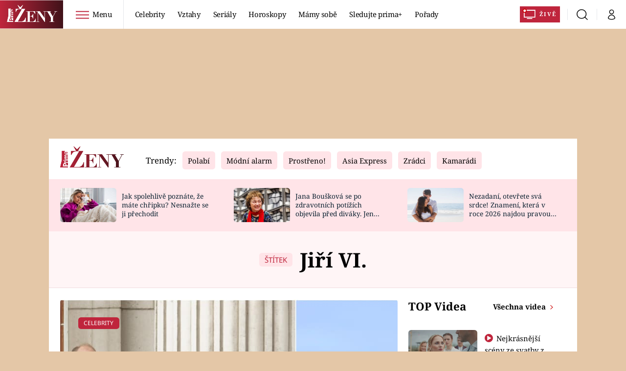

--- FILE ---
content_type: image/svg+xml
request_url: https://assets.zeny.iprima.cz/images/libra.261e7461.svg
body_size: 3415
content:
<svg xmlns="http://www.w3.org/2000/svg" width="35.604" height="40.641" viewBox="0 0 35.604 40.641">
  <g id="libra" transform="translate(0.001 0)">
    <g id="g79" transform="translate(-0.001 0)">
      <g id="g21" transform="translate(2.201 5.464)">
        <path id="use19" d="M462.526,564.806c-.385-2.467-3.068-1.924-3.237-.236a1.408,1.408,0,0,0,1.385,1.688c-1.765,1.621-5.233,1.154-7.84-1.231s-3.218-2.717-4.463-2.308a1.986,1.986,0,0,0-1.347,1.318,2.015,2.015,0,0,0-1.342-1.313c-1.246-.4-1.847-.087-4.454,2.3s-6.07,2.852-7.84,1.231a1.4,1.4,0,0,0,1.385-1.683c-.144-1.688-2.847-2.236-3.232.231s2.535,3.468,5.3,3.083,5.752-1.89,6.454-1.847a4.273,4.273,0,0,1,2.915,1c.221.241.592-.264.8-1.015.2.75.587,1.275.794,1.01a4.277,4.277,0,0,1,2.919-1c.712-.043,3.684,1.467,6.454,1.847,2.809.37,5.723-.625,5.339-3.083Z" transform="translate(-431.509 -562.57)" fill="#bf253c"/>
      </g>
      <g id="g25" transform="translate(15.317)">
        <path id="use23" d="M463.859,553.754a2.539,2.539,0,1,1-2.539-2.544,2.539,2.539,0,0,1,2.539,2.544Z" transform="translate(-458.78 -551.21)" fill="#bf253c"/>
      </g>
      <g id="g29" transform="translate(0 11.168)">
        <path id="use27" d="M427.013,591.817s-.144-3.386,1.924-4.386c0,0-.851-8.311,2.232-13C431.168,574.42,426.248,577.955,427.013,591.817Z" transform="translate(-426.932 -574.43)" fill="#bf253c"/>
      </g>
      <g id="g33" transform="translate(4.107 11.471)">
        <path id="use31" d="M435.769,575.06s-.534,9.927,8.07,14.852a6.772,6.772,0,0,1-1.3,1.231C442.522,591.143,433.768,583.823,435.769,575.06Z" transform="translate(-435.472 -575.06)" fill="#bf253c"/>
      </g>
      <g id="g37" transform="translate(4.959 11.158)">
        <path id="use35" d="M445.755,585.337A15.022,15.022,0,0,1,437.3,574.41C437.285,574.41,436.068,583.1,445.755,585.337Z" transform="translate(-437.243 -574.41)" fill="#bf253c"/>
      </g>
      <g id="g41" transform="translate(0.235 22.403)">
        <path id="use39" d="M436.188,601.325l-2.847-3.535s-5,.534-5.921,6.541a39.49,39.49,0,0,0,6.618.385S432.119,601.945,436.188,601.325Z" transform="translate(-427.42 -597.79)" fill="#bf253c"/>
      </g>
      <g id="g45" transform="translate(8.233 21.705)">
        <path id="use43" d="M444.05,596.488s2,3.232,4.771,3.92a4.855,4.855,0,0,0,.77-3.386C449.591,597.037,445.517,595.95,444.05,596.488Z" transform="translate(-444.05 -596.338)" fill="#bf253c"/>
      </g>
      <g id="g49" transform="translate(0.235 22.552)">
        <path id="use47" d="M441.344,598.1s1.38,4.006-4.473,6.541a15.8,15.8,0,0,1-9.451.154s4.386,4.771,10.22,2.684c5.853-2.068,4.55-7.69,3.7-9.379Z" transform="translate(-427.42 -598.1)" fill="#bf253c"/>
      </g>
      <g id="g53" transform="translate(31.372 11.004)">
        <path id="use51" d="M496.315,591.477s.144-3.386-1.924-4.386c0,0,.851-8.311-2.232-13,0,0,4.92,3.54,4.151,17.387Z" transform="translate(-492.16 -574.09)" fill="#bf253c"/>
      </g>
      <g id="g57" transform="translate(23.133 11.307)">
        <path id="use55" d="M483.1,574.72s.539,9.927-8.066,14.852a6.614,6.614,0,0,0,1.3,1.231c.014,0,8.773-7.31,6.772-16.083Z" transform="translate(-475.03 -574.72)" fill="#bf253c"/>
      </g>
      <g id="g61" transform="translate(22.133 11.004)">
        <path id="use59" d="M472.95,585.022a15.036,15.036,0,0,0,8.455-10.932C481.42,574.09,482.637,582.786,472.95,585.022Z" transform="translate(-472.95 -574.09)" fill="#bf253c"/>
      </g>
      <g id="g65" transform="translate(26.601 22.254)">
        <path id="use63" d="M482.24,601.015l2.852-3.535s5,.529,5.916,6.541a39.494,39.494,0,0,1-6.618.385S486.314,601.616,482.24,601.015Z" transform="translate(-482.24 -597.48)" fill="#bf253c"/>
      </g>
      <g id="g69" transform="translate(21.773 21.554)">
        <path id="use67" d="M477.795,596.177s-2,3.232-4.766,3.92a4.854,4.854,0,0,1-.77-3.386s4.069-1.073,5.536-.534Z" transform="translate(-472.202 -596.025)" fill="#bf253c"/>
      </g>
      <g id="g73" transform="translate(20.698 22.403)">
        <path id="use71" d="M470.719,597.79s-1.385,4,4.454,6.541a15.84,15.84,0,0,0,9.456.149s-4.386,4.771-10.225,2.689S469.868,599.473,470.719,597.79Z" transform="translate(-469.968 -597.79)" fill="#bf253c"/>
      </g>
      <g id="g77" transform="translate(7.617 10.086)">
        <path id="use75" d="M462.311,599.152c0,1.972-4.372,3.583-9.768,3.583s-9.773-1.606-9.773-3.583c0-1.039,1.222-1.972,3.17-2.631,4.535,5.209,9.441,1.674,9.441,1.674-5.444,1.7-6.974-1.481-7.253-2.236.462-.087.938-.159,1.433-.216h0c-.014-.014,5.137-14.251.9-23.562,0,0,1.616,2.39,4.92.087l-.77,4.232-1.919.154s1.385.851,2.082.616c0,0-3.15,10.466.467,18.387l-.048.053C459.3,596.132,462.311,597.517,462.311,599.152Z" transform="translate(-442.77 -572.18)" fill="#bf253c"/>
      </g>
    </g>
    <path id="path895" d="M7.286,16.893a3.617,3.617,0,0,1-2.1-1.2c-1-1.19-.333-3.284,1.047-3.284a1.717,1.717,0,0,1,1.617,1.554c0,.595-.652,1.391-1.139,1.391s.034.466.891.793a4.516,4.516,0,0,0,2.066.208,8.419,8.419,0,0,0,5.02-2.4c1.889-1.682,2.482-2.061,3.224-2.061a1.9,1.9,0,0,1,1.843.839l.284.5.634-.667a1.5,1.5,0,0,1,1.363-.667c.967,0,1.463.28,3.265,1.843a9.34,9.34,0,0,0,5.14,2.617,4.251,4.251,0,0,0,2.852-.487l.585-.357-.583-.292a1.408,1.408,0,0,1-.783-1.649A1.492,1.492,0,0,1,35,12.823c.432.372.486.533.486,1.458A2.155,2.155,0,0,1,33.9,16.587c-1.732.779-3.761.6-7.505-.663-2.672-.9-3.575-.931-4.946-.165l-.776.434-.276-.534-.276-.534-.264.545c-.3.611-.428.662-.74.286a5.21,5.21,0,0,0-2.51-.78,12.386,12.386,0,0,0-2.35.614c-3.534,1.2-5.34,1.485-6.969,1.1Z" transform="translate(-2.413 -6.27)" fill="#bf253c"/>
    <path id="path897" d="M32.846,4.667A2.44,2.44,0,0,1,35,.461a2.589,2.589,0,0,1,1.927,2.444,3,3,0,0,1-1.212,2.037,3.115,3.115,0,0,1-1.372.288,1.7,1.7,0,0,1-1.5-.563Z" transform="translate(-16.589 -0.307)" fill="#bf253c"/>
    <path id="path899" d="M.194,37.505a28.793,28.793,0,0,1,1.07-7.5,16.409,16.409,0,0,1,2.02-4.367c.4-.5.4-.471-.3,1.484A22.212,22.212,0,0,0,1.925,34.4l-.059,2.955L1.254,38a4.649,4.649,0,0,0-.877,1.462c-.255.783-.262.71-.183-1.959Z" transform="translate(-0.046 -13.268)" fill="#bf253c"/>
    <path id="path901" d="M14.221,39.3c-3.706-3.989-5.489-7.951-5.444-12.094l.02-1.819.147,1.3a16.743,16.743,0,0,0,6.772,12.125l1.16.816-.562.545a2.994,2.994,0,0,1-.669.545A13.912,13.912,0,0,1,14.221,39.3Z" transform="translate(-4.524 -13.28)" fill="#bf253c"/>
    <path id="path903" d="M15.751,34.128a9.4,9.4,0,0,1-5.206-7.95l.008-.786.484,1.3a13.555,13.555,0,0,0,1.97,3.769,16.4,16.4,0,0,0,3.918,3.878c1.147.728.449.6-1.174-.209Z" transform="translate(-5.441 -13.28)" fill="#bf253c"/>
    <path id="path905" d="M49.654,33.74A15.684,15.684,0,0,0,55.571,25.8l.4-1.126.013.709a11.982,11.982,0,0,1-1.2,4.369,9.657,9.657,0,0,1-4.337,4.005c-1.451.686-1.838.679-.791-.014Z" transform="translate(-25.433 -12.906)" fill="#bf253c"/>
    <path id="path907" d="M70.089,39.914A4.76,4.76,0,0,0,68.8,37.48c-.393-.257-.4-.329-.406-3a22.924,22.924,0,0,0-1.086-7.669,8.007,8.007,0,0,1-.432-1.532A8.136,8.136,0,0,1,68.3,27.639a24.028,24.028,0,0,1,1.518,5.629,42.985,42.985,0,0,1,.382,7.045c-.063,0-.114-.18-.114-.4Z" transform="translate(-34.679 -13.217)" fill="#bf253c"/>
    <path id="path909" d="M48.878,40.474a2.079,2.079,0,0,1-.532-.562,3.164,3.164,0,0,1,.821-.633,18.2,18.2,0,0,0,3.965-3.835,20.271,20.271,0,0,0,3.145-8.379l.165-.953.023,1.35a15.221,15.221,0,0,1-2.357,7.9,21.367,21.367,0,0,1-2.971,3.964c-1.449,1.639-1.587,1.709-2.259,1.143Z" transform="translate(-25.062 -13.654)" fill="#bf253c"/>
    <path id="path911" d="M45.811,48.381a4.621,4.621,0,0,1-.344-1.644l0-.9.909-.2a13.653,13.653,0,0,1,4.016-.384l.508.138-1.259,1.325a8.062,8.062,0,0,1-3.095,2.284C46.2,49.114,46.105,49.029,45.811,48.381Z" transform="translate(-23.566 -23.568)" fill="#bf253c"/>
    <path id="path913" d="M58.1,52.89a1.8,1.8,0,0,0-1.295-2.437l-.856-.265c-.307-.1,2.362-3.366,2.749-3.366a6.1,6.1,0,0,1,2.509,1.045,7.836,7.836,0,0,1,2.971,4.774l.089.535-2.227.2c-1.225.111-2.666.2-3.2.2h-.976Z" transform="translate(-28.996 -24.404)" fill="#bf253c"/>
    <path id="path915" d="M48.965,57.536a9.112,9.112,0,0,1-4.23-2.146,6.592,6.592,0,0,1-1.4-5.808l.135-.78.287,1.044c.672,2.442,2.9,4.294,6.022,5a21.923,21.923,0,0,0,6.267.1,4.3,4.3,0,0,1,1.185-.1A8.4,8.4,0,0,1,54.709,56.6a9.5,9.5,0,0,1-5.744.934Z" transform="translate(-22.39 -25.432)" fill="#bf253c"/>
    <path id="path917" d="M2.985,53.573C.7,53.369.753,53.4.891,52.537A7.384,7.384,0,0,1,5.749,47.1l.768-.231,1.317,1.638A7.667,7.667,0,0,1,9.06,50.292a1.312,1.312,0,0,1-.631.255,2.886,2.886,0,0,0-1.152.72c-.538.538-.6.691-.521,1.257a5.359,5.359,0,0,0,.214.948c.11.272,0,.3-1.066.279-.653-.013-1.967-.093-2.92-.178Z" transform="translate(-0.402 -24.428)" fill="#bf253c"/>
    <path id="path919" d="M20.953,48.958a12.682,12.682,0,0,1-3.315-3.013c-.151-.282-.111-.352.253-.443a16.29,16.29,0,0,1,4.058.457l.932.2-.09.977c-.084.91-.575,2.276-.819,2.276a7.656,7.656,0,0,1-1.019-.454Z" transform="translate(-9.08 -23.703)" fill="#bf253c"/>
    <path id="path921" d="M6.968,58.063A10.064,10.064,0,0,1,1.95,55.821l-.606-.538.606.1c.333.055,1.67.147,2.969.2a11.584,11.584,0,0,0,6.2-1.043c2.108-1.025,3.821-3.085,3.821-4.6,0-.486.043-.564.217-.39a4.763,4.763,0,0,1,.217,2.07,4.852,4.852,0,0,1-.48,2.831,6.607,6.607,0,0,1-2.669,2.719,9.533,9.533,0,0,1-5.257.884Z" transform="translate(-0.665 -25.78)" fill="#bf253c"/>
    <path id="path923" d="M22.823,51.921c-3.979-.421-6.856-1.845-6.88-3.406-.009-.572,1.082-1.68,2.075-2.107l.866-.372,1.081.9A6.746,6.746,0,0,0,26.612,48.5a6.473,6.473,0,0,0,1.537-.643c.338-.274.336-.278-.087-.165a10.8,10.8,0,0,1-4.28.014,4.611,4.611,0,0,1-2.289-1.966c-.184-.36-.162-.39.293-.39.771,0,1.011-.32,1.492-1.992A43.1,43.1,0,0,0,25.19,30.629a20.194,20.194,0,0,0-.94-7.365c-.19-.552-.345-1.033-.345-1.068s.23.055.511.2a4.01,4.01,0,0,0,3.189-.148c.672-.34.8-.363.732-.13-.045.155-.214,1.023-.375,1.928a6.016,6.016,0,0,1-.486,1.773,2.61,2.61,0,0,1-.939.13c-.913,0-.817.222.272.626.452.167.837.313.856.323s-.154.95-.386,2.089c-1.123,5.529-.923,11.011.544,14.97l.447,1.207.806.106a21.733,21.733,0,0,1,4.509,1.285c.855.436,1.753,1.465,1.753,2.008a2.21,2.21,0,0,1-.61,1.1c-1.628,1.8-6.844,2.791-11.9,2.255Z" transform="translate(-8.243 -11.501)" fill="#bf253c"/>
  </g>
</svg>
